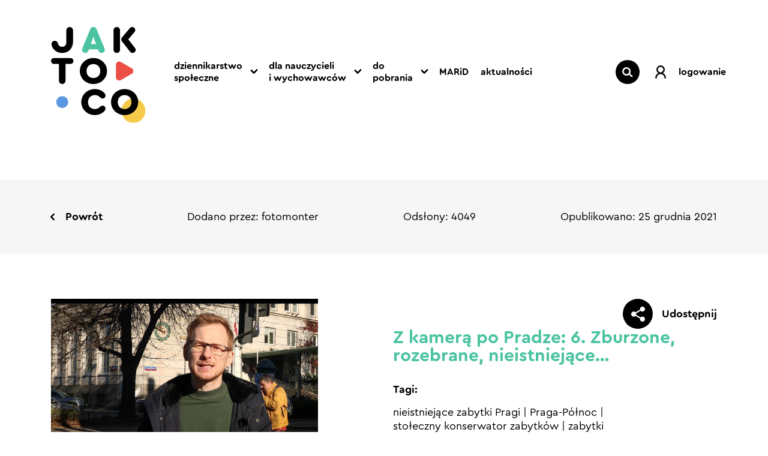

--- FILE ---
content_type: text/html; charset=UTF-8
request_url: https://jakto.co/dziennikarstwo-spoleczne/z-kamera-po-pradze-6-zburzone-rozebrane-nieistniejace/
body_size: 13942
content:
<!doctype html>
<html lang="pl-PL" xmlns:og="http://ogp.me/ns#" xmlns:fb="http://www.facebook.com/2008/fbml">

<head>
	<meta charset="UTF-8">
	<meta name="viewport" content="width=device-width, initial-scale=1">
	<link rel="profile" href="https://gmpg.org/xfn/11">

	<!-- Favicon -->
	<link rel="apple-touch-icon" sizes="57x57" href="https://jakto.co/wp-content/themes/jaktoco/favicon/apple-icon-57x57.png" />
	<link rel="apple-touch-icon" sizes="60x60" href="https://jakto.co/wp-content/themes/jaktoco/favicon/apple-icon-60x60.png" />
	<link rel="apple-touch-icon" sizes="72x72" href="https://jakto.co/wp-content/themes/jaktoco/favicon/apple-icon-72x72.png" />
	<link rel="apple-touch-icon" sizes="76x76" href="https://jakto.co/wp-content/themes/jaktoco/favicon/apple-icon-76x76.png" />
	<link rel="apple-touch-icon" sizes="114x114" href="https://jakto.co/wp-content/themes/jaktoco/favicon/apple-icon-114x114.png" />
	<link rel="apple-touch-icon" sizes="120x120" href="https://jakto.co/wp-content/themes/jaktoco/favicon/apple-icon-120x120.png" />
	<link rel="apple-touch-icon" sizes="144x144" href="https://jakto.co/wp-content/themes/jaktoco/favicon/apple-icon-144x144.png" />
	<link rel="apple-touch-icon" sizes="152x152" href="https://jakto.co/wp-content/themes/jaktoco/favicon/apple-icon-152x152.png" />
	<link rel="apple-touch-icon" sizes="180x180" href="https://jakto.co/wp-content/themes/jaktoco/favicon/apple-icon-180x180.png" />
	<link rel="icon" type="image/png" sizes="192x192" href="https://jakto.co/wp-content/themes/jaktoco/favicon/android-icon-192x192.png" />
	<link rel="icon" type="image/png" sizes="32x32" href="https://jakto.co/wp-content/themes/jaktoco/favicon/favicon-32x32.png" />
	<link rel="icon" type="image/png" sizes="96x96" href="https://jakto.co/wp-content/themes/jaktoco/favicon/favicon-96x96.png" />
	<link rel="icon" type="image/png" sizes="16x16" href="https://jakto.co/wp-content/themes/jaktoco/favicon/favicon-16x16.png" />
	<link rel="manifest" href="https://jakto.co/wp-content/themes/jaktoco/favicon/manifest.json" />
	<meta name="msapplication-TileColor" content="#3c3c3b" />
	<meta name="msapplication-TileImage" content="https://jakto.co/wp-content/themes/jaktoco/favicon/ms-icon-144x144.png" />
	<meta name="theme-color" content="#3c3c3b" />

	<script>
		var timerStart = Date.now();
	</script>

	<!-- GoogleFonts -->
	<link rel="stylesheet" href="https://fonts.googleapis.com/css?family=Montserrat:300,400,500,600&display=swap&subset=latin-ext" />

	<title>Z kamerą po Pradze: 6. Zburzone, rozebrane, nieistniejące&#8230; &#8211; Jakto.co</title>
		<style type="text/css">
					.heateor_sss_button_instagram span.heateor_sss_svg,a.heateor_sss_instagram span.heateor_sss_svg{background:radial-gradient(circle at 30% 107%,#fdf497 0,#fdf497 5%,#fd5949 45%,#d6249f 60%,#285aeb 90%)}
											.heateor_sss_horizontal_sharing .heateor_sss_svg,.heateor_sss_standard_follow_icons_container .heateor_sss_svg{
							color: #fff;
						border-width: 0px;
			border-style: solid;
			border-color: transparent;
		}
					.heateor_sss_horizontal_sharing .heateorSssTCBackground{
				color:#666;
			}
					.heateor_sss_horizontal_sharing span.heateor_sss_svg:hover,.heateor_sss_standard_follow_icons_container span.heateor_sss_svg:hover{
						border-color: transparent;
		}
		.heateor_sss_vertical_sharing span.heateor_sss_svg,.heateor_sss_floating_follow_icons_container span.heateor_sss_svg{
							color: #fff;
						border-width: 0px;
			border-style: solid;
			border-color: transparent;
		}
				.heateor_sss_vertical_sharing .heateorSssTCBackground{
			color:#666;
		}
						.heateor_sss_vertical_sharing span.heateor_sss_svg:hover,.heateor_sss_floating_follow_icons_container span.heateor_sss_svg:hover{
						border-color: transparent;
		}
		@media screen and (max-width:783px) {.heateor_sss_vertical_sharing{display:none!important}}div.heateor_sss_sharing_title{text-align:center}div.heateor_sss_sharing_ul{width:100%;text-align:center;}div.heateor_sss_horizontal_sharing div.heateor_sss_sharing_ul a{float:none!important;display:inline-block;}		</style>
		<meta name='robots' content='max-image-preview:large' />
<link rel="alternate" type="application/rss+xml" title="Jakto.co &raquo; Kanał z wpisami" href="https://jakto.co/feed/" />
<link rel="alternate" type="application/rss+xml" title="Jakto.co &raquo; Kanał z komentarzami" href="https://jakto.co/comments/feed/" />
<meta property="og:title" content=Z kamerą po&nbsp;Pradze: 6. Zburzone, rozebrane, nieistniejące&#8230;"/><meta property="og:description" content="Dziś opowiemy sobie o&nbsp;kilku interesujących i&nbsp;ważnych praskich budynkach, których na&nbsp;darmo szukać w&nbsp;krajobrazie dzielnicy. Pozostały głównie na&nbsp;zdjęciach i&nbsp;we wspomnieniach. Projekt dofinansowany ze środków m.st. Warszawy &#8211; Stołecznego Konserwatora Zabytków." /><meta property="og:type" content="website"/><meta property="og:locale" content="pl-PL" /><meta property="og:site_name" content="Jakto.co – Portal dziennikarstwa społeczno-kulturalnego. Zamieszczamy amatorskie reportaże prasowe, radiowe,  filmowe i fotograficzne. Mówimy o tym, co ważne. Blisko ludzi."/><meta property="og:url" content="https://jakto.co/dziennikarstwo-spoleczne/z-kamera-po-pradze-6-zburzone-rozebrane-nieistniejace/" /><meta property="og:image" content="https://jakto.co/wp-content/uploads/2021/12/bJWhoNMlLH4-600x314.jpg" /><meta property="og:image:width" content="600" /><meta property="og:image:height" content="314" /><link rel='stylesheet' id='dashicons-css' href='https://jakto.co/wp-includes/css/dashicons.min.css' type='text/css' media='all' />
<link rel='stylesheet' id='classic-theme-styles-css' href='https://jakto.co/wp-includes/css/classic-themes.min.css?ver=1' type='text/css' media='all' />
<style id='global-styles-inline-css' type='text/css'>
body{--wp--preset--color--black: #000000;--wp--preset--color--cyan-bluish-gray: #abb8c3;--wp--preset--color--white: #ffffff;--wp--preset--color--pale-pink: #f78da7;--wp--preset--color--vivid-red: #cf2e2e;--wp--preset--color--luminous-vivid-orange: #ff6900;--wp--preset--color--luminous-vivid-amber: #fcb900;--wp--preset--color--light-green-cyan: #7bdcb5;--wp--preset--color--vivid-green-cyan: #00d084;--wp--preset--color--pale-cyan-blue: #8ed1fc;--wp--preset--color--vivid-cyan-blue: #0693e3;--wp--preset--color--vivid-purple: #9b51e0;--wp--preset--gradient--vivid-cyan-blue-to-vivid-purple: linear-gradient(135deg,rgba(6,147,227,1) 0%,rgb(155,81,224) 100%);--wp--preset--gradient--light-green-cyan-to-vivid-green-cyan: linear-gradient(135deg,rgb(122,220,180) 0%,rgb(0,208,130) 100%);--wp--preset--gradient--luminous-vivid-amber-to-luminous-vivid-orange: linear-gradient(135deg,rgba(252,185,0,1) 0%,rgba(255,105,0,1) 100%);--wp--preset--gradient--luminous-vivid-orange-to-vivid-red: linear-gradient(135deg,rgba(255,105,0,1) 0%,rgb(207,46,46) 100%);--wp--preset--gradient--very-light-gray-to-cyan-bluish-gray: linear-gradient(135deg,rgb(238,238,238) 0%,rgb(169,184,195) 100%);--wp--preset--gradient--cool-to-warm-spectrum: linear-gradient(135deg,rgb(74,234,220) 0%,rgb(151,120,209) 20%,rgb(207,42,186) 40%,rgb(238,44,130) 60%,rgb(251,105,98) 80%,rgb(254,248,76) 100%);--wp--preset--gradient--blush-light-purple: linear-gradient(135deg,rgb(255,206,236) 0%,rgb(152,150,240) 100%);--wp--preset--gradient--blush-bordeaux: linear-gradient(135deg,rgb(254,205,165) 0%,rgb(254,45,45) 50%,rgb(107,0,62) 100%);--wp--preset--gradient--luminous-dusk: linear-gradient(135deg,rgb(255,203,112) 0%,rgb(199,81,192) 50%,rgb(65,88,208) 100%);--wp--preset--gradient--pale-ocean: linear-gradient(135deg,rgb(255,245,203) 0%,rgb(182,227,212) 50%,rgb(51,167,181) 100%);--wp--preset--gradient--electric-grass: linear-gradient(135deg,rgb(202,248,128) 0%,rgb(113,206,126) 100%);--wp--preset--gradient--midnight: linear-gradient(135deg,rgb(2,3,129) 0%,rgb(40,116,252) 100%);--wp--preset--duotone--dark-grayscale: url('#wp-duotone-dark-grayscale');--wp--preset--duotone--grayscale: url('#wp-duotone-grayscale');--wp--preset--duotone--purple-yellow: url('#wp-duotone-purple-yellow');--wp--preset--duotone--blue-red: url('#wp-duotone-blue-red');--wp--preset--duotone--midnight: url('#wp-duotone-midnight');--wp--preset--duotone--magenta-yellow: url('#wp-duotone-magenta-yellow');--wp--preset--duotone--purple-green: url('#wp-duotone-purple-green');--wp--preset--duotone--blue-orange: url('#wp-duotone-blue-orange');--wp--preset--font-size--small: 13px;--wp--preset--font-size--medium: 20px;--wp--preset--font-size--large: 36px;--wp--preset--font-size--x-large: 42px;--wp--preset--spacing--20: 0.44rem;--wp--preset--spacing--30: 0.67rem;--wp--preset--spacing--40: 1rem;--wp--preset--spacing--50: 1.5rem;--wp--preset--spacing--60: 2.25rem;--wp--preset--spacing--70: 3.38rem;--wp--preset--spacing--80: 5.06rem;}:where(.is-layout-flex){gap: 0.5em;}body .is-layout-flow > .alignleft{float: left;margin-inline-start: 0;margin-inline-end: 2em;}body .is-layout-flow > .alignright{float: right;margin-inline-start: 2em;margin-inline-end: 0;}body .is-layout-flow > .aligncenter{margin-left: auto !important;margin-right: auto !important;}body .is-layout-constrained > .alignleft{float: left;margin-inline-start: 0;margin-inline-end: 2em;}body .is-layout-constrained > .alignright{float: right;margin-inline-start: 2em;margin-inline-end: 0;}body .is-layout-constrained > .aligncenter{margin-left: auto !important;margin-right: auto !important;}body .is-layout-constrained > :where(:not(.alignleft):not(.alignright):not(.alignfull)){max-width: var(--wp--style--global--content-size);margin-left: auto !important;margin-right: auto !important;}body .is-layout-constrained > .alignwide{max-width: var(--wp--style--global--wide-size);}body .is-layout-flex{display: flex;}body .is-layout-flex{flex-wrap: wrap;align-items: center;}body .is-layout-flex > *{margin: 0;}:where(.wp-block-columns.is-layout-flex){gap: 2em;}.has-black-color{color: var(--wp--preset--color--black) !important;}.has-cyan-bluish-gray-color{color: var(--wp--preset--color--cyan-bluish-gray) !important;}.has-white-color{color: var(--wp--preset--color--white) !important;}.has-pale-pink-color{color: var(--wp--preset--color--pale-pink) !important;}.has-vivid-red-color{color: var(--wp--preset--color--vivid-red) !important;}.has-luminous-vivid-orange-color{color: var(--wp--preset--color--luminous-vivid-orange) !important;}.has-luminous-vivid-amber-color{color: var(--wp--preset--color--luminous-vivid-amber) !important;}.has-light-green-cyan-color{color: var(--wp--preset--color--light-green-cyan) !important;}.has-vivid-green-cyan-color{color: var(--wp--preset--color--vivid-green-cyan) !important;}.has-pale-cyan-blue-color{color: var(--wp--preset--color--pale-cyan-blue) !important;}.has-vivid-cyan-blue-color{color: var(--wp--preset--color--vivid-cyan-blue) !important;}.has-vivid-purple-color{color: var(--wp--preset--color--vivid-purple) !important;}.has-black-background-color{background-color: var(--wp--preset--color--black) !important;}.has-cyan-bluish-gray-background-color{background-color: var(--wp--preset--color--cyan-bluish-gray) !important;}.has-white-background-color{background-color: var(--wp--preset--color--white) !important;}.has-pale-pink-background-color{background-color: var(--wp--preset--color--pale-pink) !important;}.has-vivid-red-background-color{background-color: var(--wp--preset--color--vivid-red) !important;}.has-luminous-vivid-orange-background-color{background-color: var(--wp--preset--color--luminous-vivid-orange) !important;}.has-luminous-vivid-amber-background-color{background-color: var(--wp--preset--color--luminous-vivid-amber) !important;}.has-light-green-cyan-background-color{background-color: var(--wp--preset--color--light-green-cyan) !important;}.has-vivid-green-cyan-background-color{background-color: var(--wp--preset--color--vivid-green-cyan) !important;}.has-pale-cyan-blue-background-color{background-color: var(--wp--preset--color--pale-cyan-blue) !important;}.has-vivid-cyan-blue-background-color{background-color: var(--wp--preset--color--vivid-cyan-blue) !important;}.has-vivid-purple-background-color{background-color: var(--wp--preset--color--vivid-purple) !important;}.has-black-border-color{border-color: var(--wp--preset--color--black) !important;}.has-cyan-bluish-gray-border-color{border-color: var(--wp--preset--color--cyan-bluish-gray) !important;}.has-white-border-color{border-color: var(--wp--preset--color--white) !important;}.has-pale-pink-border-color{border-color: var(--wp--preset--color--pale-pink) !important;}.has-vivid-red-border-color{border-color: var(--wp--preset--color--vivid-red) !important;}.has-luminous-vivid-orange-border-color{border-color: var(--wp--preset--color--luminous-vivid-orange) !important;}.has-luminous-vivid-amber-border-color{border-color: var(--wp--preset--color--luminous-vivid-amber) !important;}.has-light-green-cyan-border-color{border-color: var(--wp--preset--color--light-green-cyan) !important;}.has-vivid-green-cyan-border-color{border-color: var(--wp--preset--color--vivid-green-cyan) !important;}.has-pale-cyan-blue-border-color{border-color: var(--wp--preset--color--pale-cyan-blue) !important;}.has-vivid-cyan-blue-border-color{border-color: var(--wp--preset--color--vivid-cyan-blue) !important;}.has-vivid-purple-border-color{border-color: var(--wp--preset--color--vivid-purple) !important;}.has-vivid-cyan-blue-to-vivid-purple-gradient-background{background: var(--wp--preset--gradient--vivid-cyan-blue-to-vivid-purple) !important;}.has-light-green-cyan-to-vivid-green-cyan-gradient-background{background: var(--wp--preset--gradient--light-green-cyan-to-vivid-green-cyan) !important;}.has-luminous-vivid-amber-to-luminous-vivid-orange-gradient-background{background: var(--wp--preset--gradient--luminous-vivid-amber-to-luminous-vivid-orange) !important;}.has-luminous-vivid-orange-to-vivid-red-gradient-background{background: var(--wp--preset--gradient--luminous-vivid-orange-to-vivid-red) !important;}.has-very-light-gray-to-cyan-bluish-gray-gradient-background{background: var(--wp--preset--gradient--very-light-gray-to-cyan-bluish-gray) !important;}.has-cool-to-warm-spectrum-gradient-background{background: var(--wp--preset--gradient--cool-to-warm-spectrum) !important;}.has-blush-light-purple-gradient-background{background: var(--wp--preset--gradient--blush-light-purple) !important;}.has-blush-bordeaux-gradient-background{background: var(--wp--preset--gradient--blush-bordeaux) !important;}.has-luminous-dusk-gradient-background{background: var(--wp--preset--gradient--luminous-dusk) !important;}.has-pale-ocean-gradient-background{background: var(--wp--preset--gradient--pale-ocean) !important;}.has-electric-grass-gradient-background{background: var(--wp--preset--gradient--electric-grass) !important;}.has-midnight-gradient-background{background: var(--wp--preset--gradient--midnight) !important;}.has-small-font-size{font-size: var(--wp--preset--font-size--small) !important;}.has-medium-font-size{font-size: var(--wp--preset--font-size--medium) !important;}.has-large-font-size{font-size: var(--wp--preset--font-size--large) !important;}.has-x-large-font-size{font-size: var(--wp--preset--font-size--x-large) !important;}
.wp-block-navigation a:where(:not(.wp-element-button)){color: inherit;}
:where(.wp-block-columns.is-layout-flex){gap: 2em;}
.wp-block-pullquote{font-size: 1.5em;line-height: 1.6;}
</style>
<link rel='stylesheet' id='jaktoco-style-css' href='https://jakto.co/wp-content/themes/jaktoco/style.css?ver=1616089115' type='text/css' media='all' />
<link rel='stylesheet' id='heateor_sss_frontend_css-css' href='https://jakto.co/wp-content/plugins/sassy-social-share/public/css/sassy-social-share-public.css?ver=3.3.44' type='text/css' media='all' />
<script type='text/javascript' src='https://jakto.co/wp-content/themes/jaktoco/js/vendor/jquery-3.5.1.min.js?ver=1611137315' id='jquery-js'></script>
<link rel="https://api.w.org/" href="https://jakto.co/wp-json/" /><link rel="EditURI" type="application/rsd+xml" title="RSD" href="https://jakto.co/xmlrpc.php?rsd" />
<link rel="wlwmanifest" type="application/wlwmanifest+xml" href="https://jakto.co/wp-includes/wlwmanifest.xml" />
<link rel="canonical" href="https://jakto.co/dziennikarstwo-spoleczne/z-kamera-po-pradze-6-zburzone-rozebrane-nieistniejace/" />
<link rel='shortlink' href='https://jakto.co/?p=19371' />
<link rel="alternate" type="application/json+oembed" href="https://jakto.co/wp-json/oembed/1.0/embed?url=https%3A%2F%2Fjakto.co%2Fdziennikarstwo-spoleczne%2Fz-kamera-po-pradze-6-zburzone-rozebrane-nieistniejace%2F" />
<link rel="alternate" type="text/xml+oembed" href="https://jakto.co/wp-json/oembed/1.0/embed?url=https%3A%2F%2Fjakto.co%2Fdziennikarstwo-spoleczne%2Fz-kamera-po-pradze-6-zburzone-rozebrane-nieistniejace%2F&#038;format=xml" />
<style type="text/css">.recentcomments a{display:inline !important;padding:0 !important;margin:0 !important;}</style></head>

<body class="social-journalism-template-default single single-social-journalism postid-19371 user-registration-page social-journalism-z-kamera-po-pradze-6-zburzone-rozebrane-nieistniejace">
		<div class="preloader">
		<div class="preloader__container">
			<img src="https://jakto.co/wp-content/themes/jaktoco/img/logo.svg" alt="Czek IT" class="preloader__logo" />
		</div>
	</div>
	<div id="page" class="site">
		<header class="header">
			<div class="container">
				<div class="row">
					<div class="col-lg-2 col-6">
						<a href="https://jakto.co" class="header__logo mt-4">
							<img src="https://jakto.co/wp-content/themes/jaktoco/img/logo.svg" alt="JakTo.Co" />
						</a>
					</div>
					<div class="col-lg-10 col-6 over_menu">
						<button class="hamburger d-lg-none" aria-label="Menu hamburger">
							<span class="hamburger__line hamburger__line--top"></span>
							<span class="hamburger__line hamburger__line--middle"></span>
							<span class="hamburger__line hamburger__line--bottom"></span>
						</button>
						<nav class="menu">
							<div class="d-flex align-items-center menu__box">
								<div class="">
									<ul id="menu-glowne-menu" class="menu__list"><li id="menu-item-17531" class="menu-item menu-item-type-post_type_archive menu-item-object-social-journalism menu-item-has-children menu-item-17531"><a href="https://jakto.co/dziennikarstwo-spoleczne/">dziennikarstwo społeczne</a>
<ul class="sub-menu">
	<li id="menu-item-17542" class="menu-item menu-item-type-taxonomy menu-item-object-social-journalism-category menu-item-17542"><a href="https://jakto.co/ds/video/">video</a></li>
	<li id="menu-item-17543" class="menu-item menu-item-type-taxonomy menu-item-object-social-journalism-category menu-item-17543"><a href="https://jakto.co/ds/audio/">audio</a></li>
	<li id="menu-item-17544" class="menu-item menu-item-type-taxonomy menu-item-object-social-journalism-category menu-item-17544"><a href="https://jakto.co/ds/foto/">foto</a></li>
	<li id="menu-item-17545" class="menu-item menu-item-type-taxonomy menu-item-object-social-journalism-category menu-item-17545"><a href="https://jakto.co/ds/czytnik/">czytnik</a></li>
	<li id="menu-item-17546" class="menu-item menu-item-type-taxonomy menu-item-object-social-journalism-category menu-item-17546"><a href="https://jakto.co/ds/archiwum-radia/">archiwum radia</a></li>
</ul>
</li>
<li id="menu-item-17530" class="menu-item menu-item-type-post_type_archive menu-item-object-teacher menu-item-has-children menu-item-17530"><a href="https://jakto.co/dla-nauczycieli/">dla nauczycieli i&nbsp;wychowawców</a>
<ul class="sub-menu">
	<li id="menu-item-17547" class="menu-item menu-item-type-taxonomy menu-item-object-teacher-category menu-item-17547"><a href="https://jakto.co/dn/lekcje-pokazowe/">lekcje pokazowe</a></li>
	<li id="menu-item-17548" class="menu-item menu-item-type-taxonomy menu-item-object-teacher-category menu-item-17548"><a href="https://jakto.co/dn/poradniki-video/">poradniki video</a></li>
	<li id="menu-item-17658" class="menu-item menu-item-type-taxonomy menu-item-object-teacher-category menu-item-17658"><a href="https://jakto.co/dn/podcasty/">podcasty</a></li>
</ul>
</li>
<li id="menu-item-17533" class="menu-item menu-item-type-post_type_archive menu-item-object-download menu-item-has-children menu-item-17533"><a href="https://jakto.co/do-pobrania/">do pobrania</a>
<ul class="sub-menu">
	<li id="menu-item-17550" class="menu-item menu-item-type-taxonomy menu-item-object-download-category menu-item-17550"><a href="https://jakto.co/dp/audio/">audio</a></li>
	<li id="menu-item-17551" class="menu-item menu-item-type-taxonomy menu-item-object-download-category menu-item-17551"><a href="https://jakto.co/dp/grafika/">grafika</a></li>
	<li id="menu-item-17549" class="menu-item menu-item-type-taxonomy menu-item-object-download-category menu-item-17549"><a href="https://jakto.co/dp/baza-dzwiekow/">baza dźwięków</a></li>
	<li id="menu-item-18202" class="menu-item menu-item-type-taxonomy menu-item-object-download-category menu-item-18202"><a href="https://jakto.co/dp/ebooki/">ebooki</a></li>
</ul>
</li>
<li id="menu-item-17534" class="menu-item menu-item-type-post_type menu-item-object-page menu-item-17534"><a href="https://jakto.co/?page_id=17518">MARiD</a></li>
<li id="menu-item-17540" class="menu-item menu-item-type-post_type menu-item-object-page current_page_parent menu-item-17540"><a href="https://jakto.co/aktualnosci/">aktualności</a></li>
</ul>								</div>
								<div class="d-flex justify-content-end align-items-start over_header_buttons">
									<button type="button" class="header__item toggle-search">
										<div class="header__circle">
											<svg class="icon icon--search icon--white" xmlns="http://www.w3.org/2000/svg" viewBox="0 0 21.619 20.619">
												<g transform="translate(-1560 -74)">
													<g transform="translate(1560 74)" stroke-width="3">
														<circle cx="8.5" cy="8.5" r="8.5" stroke="none" />
														<circle cx="8.5" cy="8.5" r="7" fill="none" />
													</g>
													<line x2="5.01" y2="4.51" transform="translate(1574.49 87.99)" stroke-linecap="round" stroke-width="3" />
												</g>
											</svg>
										</div>
									</button>
									<form id='wpes-form-17994' role="search" method="get" class="search-form header__search-form" action="https://jakto.co/">
		<label>
		    <span class="screen-reader-text">Szukaj:</span>
		    <input type="search" class="search-field " placeholder="Czego szukasz?" value="" name="s" />
		</label>
		<input type="submit" class="search-submit " value="Szukaj" /><input type='hidden' value='17994' name='wpessid' /></form>									<a href="/moje-konto/" class="header__item">
										<div class="header__circle header__circle--white">
											<svg class="icon icon--user" xmlns="http://www.w3.org/2000/svg" viewBox="0 0 21.92 27.154">
												<g transform="translate(-1033.826 -924.458)">
													<circle cx="7.157" cy="7.157" r="7.157" transform="translate(1037.629 925.958)" stroke-linecap="round" stroke-miterlimit="10" stroke-width="3" />
													<path d="M1035.326,1003.168a9.46,9.46,0,0,1,18.92,0" transform="translate(0 -53.057)" stroke-linecap="round" stroke-miterlimit="10" stroke-width="3" />
												</g>
											</svg>
										</div>
										<span class="header__text">logowanie</span>
									</a>
								</div>
							</div>
						</nav>
					</div>
				</div>
			</div>
		</header><main id="main" class="site-main">
  <article id="post-19371" class="post-19371 social-journalism type-social-journalism status-publish has-post-thumbnail hentry tag-nieistniejace-zabytki-pragi tag-praga-polnoc tag-stoleczny-konserwator-zabytkow tag-zabytki social-journalism-category-video">
  <div class="article__info">
    <div class="container">
      <div class="d-flex flex-wrap justify-content-between">
        <a href="https://jakto.co/ds/video/" class="back">Powrót</a>
                  <div>
            <p>Dodano przez: fotomonter</p>
          </div>
                <div>
          <p>Odsłony: 4049</p>
        </div>
                  <div>
            <p>Opublikowano: 25 grudnia 2021</p>
          </div>
                      </div>
    </div>
  </div>
  <div class="container">
    <div class="article__start">
      <div class="row justify-content-between">
        <div class="col-lg-5">
          
          <div class="article__image">
            <img width="1280" height="720" src="https://jakto.co/wp-content/uploads/2021/12/bJWhoNMlLH4.jpg" class="attachment-full size-full wp-post-image" alt="" decoding="async" />              <button type="button" aria-label="Otwórz" data-movie="https://www.youtube.com/embed/bJWhoNMlLH4?enablejsapi=1&version=3&playerapiid=ytplayer&rel=0" class="modal__open">
                <img src="https://jakto.co/wp-content/themes/jaktoco/img/video.svg" alt="Wideo" class="article__type" />
              </button>
                      </div>
          <div class="article__action article__action-center mt-5">
                      </div>
        </div>
        <div class="col-lg-6">
                      <div class="heateor_sss_sharing_container heateor_sss_horizontal_sharing" data-heateor-ss-offset="0" data-heateor-sss-href='https://jakto.co/dziennikarstwo-spoleczne/z-kamera-po-pradze-6-zburzone-rozebrane-nieistniejace/'><div class="heateor_sss_sharing_ul"><a class="heateor_sss_facebook" href="https://www.facebook.com/sharer/sharer.php?u=https%3A%2F%2Fjakto.co%2Fdziennikarstwo-spoleczne%2Fz-kamera-po-pradze-6-zburzone-rozebrane-nieistniejace%2F" title="Facebook" rel="nofollow noopener" target="_blank" style="font-size:32px!important;box-shadow:none;display:inline-block;vertical-align:middle"><span class="heateor_sss_svg" style="background-color:#3c589a;width:35px;height:35px;border-radius:999px;display:inline-block;opacity:1;float:left;font-size:32px;box-shadow:none;display:inline-block;font-size:16px;padding:0 4px;vertical-align:middle;background-repeat:repeat;overflow:hidden;padding:0;cursor:pointer;box-sizing:content-box"><svg style="display:block;border-radius:999px;" focusable="false" aria-hidden="true" xmlns="http://www.w3.org/2000/svg" width="100%" height="100%" viewBox="-5 -5 42 42"><path d="M17.78 27.5V17.008h3.522l.527-4.09h-4.05v-2.61c0-1.182.33-1.99 2.023-1.99h2.166V4.66c-.375-.05-1.66-.16-3.155-.16-3.123 0-5.26 1.905-5.26 5.405v3.016h-3.53v4.09h3.53V27.5h4.223z" fill="#fff"></path></svg></span></a><a class="heateor_sss_button_twitter" href="http://twitter.com/intent/tweet?text=Z%20kamer%C4%85%20po%20Pradze%3A%206.%20Zburzone%2C%20rozebrane%2C%20nieistniej%C4%85ce...&url=https%3A%2F%2Fjakto.co%2Fdziennikarstwo-spoleczne%2Fz-kamera-po-pradze-6-zburzone-rozebrane-nieistniejace%2F" title="Twitter" rel="nofollow noopener" target="_blank" style="font-size:32px!important;box-shadow:none;display:inline-block;vertical-align:middle"><span class="heateor_sss_svg heateor_sss_s__default heateor_sss_s_twitter" style="background-color:#55acee;width:35px;height:35px;border-radius:999px;display:inline-block;opacity:1;float:left;font-size:32px;box-shadow:none;display:inline-block;font-size:16px;padding:0 4px;vertical-align:middle;background-repeat:repeat;overflow:hidden;padding:0;cursor:pointer;box-sizing:content-box"><svg style="display:block;border-radius:999px;" focusable="false" aria-hidden="true" xmlns="http://www.w3.org/2000/svg" width="100%" height="100%" viewBox="-4 -4 39 39"><path d="M28 8.557a9.913 9.913 0 0 1-2.828.775 4.93 4.93 0 0 0 2.166-2.725 9.738 9.738 0 0 1-3.13 1.194 4.92 4.92 0 0 0-3.593-1.55 4.924 4.924 0 0 0-4.794 6.049c-4.09-.21-7.72-2.17-10.15-5.15a4.942 4.942 0 0 0-.665 2.477c0 1.71.87 3.214 2.19 4.1a4.968 4.968 0 0 1-2.23-.616v.06c0 2.39 1.7 4.38 3.952 4.83-.414.115-.85.174-1.297.174-.318 0-.626-.03-.928-.086a4.935 4.935 0 0 0 4.6 3.42 9.893 9.893 0 0 1-6.114 2.107c-.398 0-.79-.023-1.175-.068a13.953 13.953 0 0 0 7.55 2.213c9.056 0 14.01-7.507 14.01-14.013 0-.213-.005-.426-.015-.637.96-.695 1.795-1.56 2.455-2.55z" fill="#fff"></path></svg></span></a><a class="heateor_sss_email" onclick="window.open('mailto:?subject=' + decodeURIComponent('Z%20kamer%C4%85%20po%20Pradze%3A%206.%20Zburzone%2C%20rozebrane%2C%20nieistniej%C4%85ce...' ).replace('&', '%26') + '&body=' + decodeURIComponent('https%3A%2F%2Fjakto.co%2Fdziennikarstwo-spoleczne%2Fz-kamera-po-pradze-6-zburzone-rozebrane-nieistniejace%2F' ), '_blank')" title="Email" rel="nofollow noopener" style="font-size:32px!important;box-shadow:none;display:inline-block;vertical-align:middle"><span class="heateor_sss_svg" style="background-color:#649a3f;width:35px;height:35px;border-radius:999px;display:inline-block;opacity:1;float:left;font-size:32px;box-shadow:none;display:inline-block;font-size:16px;padding:0 4px;vertical-align:middle;background-repeat:repeat;overflow:hidden;padding:0;cursor:pointer;box-sizing:content-box"><svg style="display:block;border-radius:999px;" focusable="false" aria-hidden="true" xmlns="http://www.w3.org/2000/svg" width="100%" height="100%" viewBox="-4 -4 43 43"><path d="M 5.5 11 h 23 v 1 l -11 6 l -11 -6 v -1 m 0 2 l 11 6 l 11 -6 v 11 h -22 v -11" stroke-width="1" fill="#fff"></path></svg></span></a><a class="heateor_sss_button_copy_link" title="Copy Link" rel="nofollow noopener" style="font-size:32px!important;box-shadow:none;display:inline-block;vertical-align:middle"><span class="heateor_sss_svg heateor_sss_s__default heateor_sss_s_copy_link" style="background-color:#ffc112;width:35px;height:35px;border-radius:999px;display:inline-block;opacity:1;float:left;font-size:32px;box-shadow:none;display:inline-block;font-size:16px;padding:0 4px;vertical-align:middle;background-repeat:repeat;overflow:hidden;padding:0;cursor:pointer;box-sizing:content-box"><svg style="display:block;border-radius:999px;" focusable="false" aria-hidden="true" xmlns="http://www.w3.org/2000/svg" width="100%" height="100%" viewBox="-4 -4 40 40"><path fill="#fff" d="M24.412 21.177c0-.36-.126-.665-.377-.917l-2.804-2.804a1.235 1.235 0 0 0-.913-.378c-.377 0-.7.144-.97.43.026.028.11.11.255.25.144.14.24.236.29.29s.117.14.2.256c.087.117.146.232.177.344.03.112.046.236.046.37 0 .36-.126.666-.377.918a1.25 1.25 0 0 1-.918.377 1.4 1.4 0 0 1-.373-.047 1.062 1.062 0 0 1-.345-.175 2.268 2.268 0 0 1-.256-.2 6.815 6.815 0 0 1-.29-.29c-.14-.142-.223-.23-.25-.254-.297.28-.445.607-.445.984 0 .36.126.664.377.916l2.778 2.79c.243.243.548.364.917.364.36 0 .665-.118.917-.35l1.982-1.97c.252-.25.378-.55.378-.9zm-9.477-9.504c0-.36-.126-.665-.377-.917l-2.777-2.79a1.235 1.235 0 0 0-.913-.378c-.35 0-.656.12-.917.364L7.967 9.92c-.254.252-.38.553-.38.903 0 .36.126.665.38.917l2.802 2.804c.242.243.547.364.916.364.377 0 .7-.14.97-.418-.026-.027-.11-.11-.255-.25s-.24-.235-.29-.29a2.675 2.675 0 0 1-.2-.255 1.052 1.052 0 0 1-.176-.344 1.396 1.396 0 0 1-.047-.37c0-.36.126-.662.377-.914.252-.252.557-.377.917-.377.136 0 .26.015.37.046.114.03.23.09.346.175.117.085.202.153.256.2.054.05.15.148.29.29.14.146.222.23.25.258.294-.278.442-.606.442-.983zM27 21.177c0 1.078-.382 1.99-1.146 2.736l-1.982 1.968c-.745.75-1.658 1.12-2.736 1.12-1.087 0-2.004-.38-2.75-1.143l-2.777-2.79c-.75-.747-1.12-1.66-1.12-2.737 0-1.106.392-2.046 1.183-2.818l-1.186-1.185c-.774.79-1.708 1.186-2.805 1.186-1.078 0-1.995-.376-2.75-1.13l-2.803-2.81C5.377 12.82 5 11.903 5 10.826c0-1.08.382-1.993 1.146-2.738L8.128 6.12C8.873 5.372 9.785 5 10.864 5c1.087 0 2.004.382 2.75 1.146l2.777 2.79c.75.747 1.12 1.66 1.12 2.737 0 1.105-.392 2.045-1.183 2.817l1.186 1.186c.774-.79 1.708-1.186 2.805-1.186 1.078 0 1.995.377 2.75 1.132l2.804 2.804c.754.755 1.13 1.672 1.13 2.75z"/></svg></span></a><a class="heateor_sss_button_linkedin" href="http://www.linkedin.com/shareArticle?mini=true&url=https%3A%2F%2Fjakto.co%2Fdziennikarstwo-spoleczne%2Fz-kamera-po-pradze-6-zburzone-rozebrane-nieistniejace%2F&title=Z%20kamer%C4%85%20po%20Pradze%3A%206.%20Zburzone%2C%20rozebrane%2C%20nieistniej%C4%85ce..." title="Linkedin" rel="nofollow noopener" target="_blank" style="font-size:32px!important;box-shadow:none;display:inline-block;vertical-align:middle"><span class="heateor_sss_svg heateor_sss_s__default heateor_sss_s_linkedin" style="background-color:#0077b5;width:35px;height:35px;border-radius:999px;display:inline-block;opacity:1;float:left;font-size:32px;box-shadow:none;display:inline-block;font-size:16px;padding:0 4px;vertical-align:middle;background-repeat:repeat;overflow:hidden;padding:0;cursor:pointer;box-sizing:content-box"><svg style="display:block;border-radius:999px;" focusable="false" aria-hidden="true" xmlns="http://www.w3.org/2000/svg" width="100%" height="100%" viewBox="0 0 32 32"><path d="M6.227 12.61h4.19v13.48h-4.19V12.61zm2.095-6.7a2.43 2.43 0 0 1 0 4.86c-1.344 0-2.428-1.09-2.428-2.43s1.084-2.43 2.428-2.43m4.72 6.7h4.02v1.84h.058c.56-1.058 1.927-2.176 3.965-2.176 4.238 0 5.02 2.792 5.02 6.42v7.395h-4.183v-6.56c0-1.564-.03-3.574-2.178-3.574-2.18 0-2.514 1.7-2.514 3.46v6.668h-4.187V12.61z" fill="#fff"></path></svg></span></a><a class="heateor_sss_whatsapp" href="https://api.whatsapp.com/send?text=Z%20kamer%C4%85%20po%20Pradze%3A%206.%20Zburzone%2C%20rozebrane%2C%20nieistniej%C4%85ce... https%3A%2F%2Fjakto.co%2Fdziennikarstwo-spoleczne%2Fz-kamera-po-pradze-6-zburzone-rozebrane-nieistniejace%2F" title="Whatsapp" rel="nofollow noopener" target="_blank" style="font-size:32px!important;box-shadow:none;display:inline-block;vertical-align:middle"><span class="heateor_sss_svg" style="background-color:#55eb4c;width:35px;height:35px;border-radius:999px;display:inline-block;opacity:1;float:left;font-size:32px;box-shadow:none;display:inline-block;font-size:16px;padding:0 4px;vertical-align:middle;background-repeat:repeat;overflow:hidden;padding:0;cursor:pointer;box-sizing:content-box"><svg style="display:block;border-radius:999px;" focusable="false" aria-hidden="true" xmlns="http://www.w3.org/2000/svg" width="100%" height="100%" viewBox="-6 -5 40 40"><path class="heateor_sss_svg_stroke heateor_sss_no_fill" stroke="#fff" stroke-width="2" fill="none" d="M 11.579798566743314 24.396926207859085 A 10 10 0 1 0 6.808479557110079 20.73576436351046"></path><path d="M 7 19 l -1 6 l 6 -1" class="heateor_sss_no_fill heateor_sss_svg_stroke" stroke="#fff" stroke-width="2" fill="none"></path><path d="M 10 10 q -1 8 8 11 c 5 -1 0 -6 -1 -3 q -4 -3 -5 -5 c 4 -2 -1 -5 -1 -4" fill="#fff"></path></svg></span></a><a class="heateor_sss_button_outlook_com" href="https://mail.live.com/default.aspx?rru=compose?subject=Z%20kamer%C4%85%20po%20Pradze%3A%206.%20Zburzone%2C%20rozebrane%2C%20nieistniej%C4%85ce...&body=https%3A%2F%2Fjakto.co%2Fdziennikarstwo-spoleczne%2Fz-kamera-po-pradze-6-zburzone-rozebrane-nieistniejace%2F&lc=1033&id=64855&mkt=en-us&cbcxt=mai" title="Outlook.com" rel="nofollow noopener" target="_blank" style="font-size:32px!important;box-shadow:none;display:inline-block;vertical-align:middle"><span class="heateor_sss_svg heateor_sss_s__default heateor_sss_s_outlook_com" style="background-color:#0072c6;width:35px;height:35px;border-radius:999px;display:inline-block;opacity:1;float:left;font-size:32px;box-shadow:none;display:inline-block;font-size:16px;padding:0 4px;vertical-align:middle;background-repeat:repeat;overflow:hidden;padding:0;cursor:pointer;box-sizing:content-box"><svg style="display:block;border-radius:999px;" xmlns="http://www.w3.org/2000/svg" viewBox="-4 -3.5 40 40"><path fill="#fff" d="M19.52 8.29v5.5l1.92 1.208c.053.016.163.016.212 0l8.27-5.574c0-.66-.613-1.134-.962-1.134h-9.44z"/><path fill="#fff" d="M19.52 15.84l1.755 1.204c.246.183.543 0 .543 0-.297.183 8.104-5.397 8.104-5.397V21.75c0 1.102-.704 1.562-1.496 1.562H19.52V15.84z"/><g fill="#fff"><path d="M10.445 13.305c-.6 0-1.073.282-1.426.842-.355.56-.53 1.305-.53 2.23 0 .936.175 1.677.53 2.22.347.546.813.82 1.38.82.59 0 1.055-.266 1.4-.795.344-.53.517-1.266.517-2.206 0-.984-.17-1.744-.502-2.288-.333-.55-.79-.823-1.37-.823z"/><path d="M2.123 5.5v21.51l16.362 3.428V2.33L2.123 5.5zm10.95 14.387c-.693.91-1.594 1.367-2.706 1.367-1.082 0-1.967-.442-2.65-1.324-.68-.88-1.02-2.03-1.02-3.448 0-1.496.343-2.707 1.037-3.63.693-.926 1.614-1.388 2.754-1.388 1.08 0 1.955.438 2.62 1.324.667.885 1 2.05 1 3.495.004 1.496-.345 2.695-1.034 3.604z"/></g></svg></span></a><a class="heateor_sss_button_google_gmail" href="https://mail.google.com/mail/?ui=2&view=cm&fs=1&tf=1&su=Z%20kamer%C4%85%20po%20Pradze%3A%206.%20Zburzone%2C%20rozebrane%2C%20nieistniej%C4%85ce...&body=Link:https%3A%2F%2Fjakto.co%2Fdziennikarstwo-spoleczne%2Fz-kamera-po-pradze-6-zburzone-rozebrane-nieistniejace%2F" title="Google Gmail" rel="nofollow noopener" target="_blank" style="font-size:32px!important;box-shadow:none;display:inline-block;vertical-align:middle"><span class="heateor_sss_svg heateor_sss_s__default heateor_sss_s_Google_Gmail" style="background-color:#e5e5e5;width:35px;height:35px;border-radius:999px;display:inline-block;opacity:1;float:left;font-size:32px;box-shadow:none;display:inline-block;font-size:16px;padding:0 4px;vertical-align:middle;background-repeat:repeat;overflow:hidden;padding:0;cursor:pointer;box-sizing:content-box"><svg style="display:block;border-radius:999px;" focusable="false" aria-hidden="true" xmlns="http://www.w3.org/2000/svg" width="100%" height="100%" viewBox="0 0 32 32"><path fill="#fff" d="M2.902 6.223h26.195v19.554H2.902z"></path><path fill="#E14C41" class="heateor_sss_no_fill" d="M2.902 25.777h26.195V6.223H2.902v19.554zm22.44-4.007v3.806H6.955v-3.6h.032l.093-.034 6.9-5.558 2.09 1.77 1.854-1.63 7.42 5.246zm0-.672l-7.027-4.917 7.028-6.09V21.1zm-1.17-14.67l-.947.905c-2.356 2.284-4.693 4.75-7.17 6.876l-.078.06L8.062 6.39l16.11.033zm-10.597 9.61l-6.62 5.294.016-10.914 6.607 5.62"></path></svg></span></a><a class="heateor_sss_button_facebook_messenger" style="font-size:32px!important;box-shadow:none;display:inline-block;vertical-align:middle"><span class="heateor_sss_svg heateor_sss_s__default heateor_sss_s_facebook_messenger" style="background-color:#0084ff;width:35px;height:35px;border-radius:999px;display:inline-block;opacity:1;float:left;font-size:32px;box-shadow:none;display:inline-block;font-size:16px;padding:0 4px;vertical-align:middle;background-repeat:repeat;overflow:hidden;padding:0;cursor:pointer;box-sizing:content-box" onclick='heateorSssPopup("https://www.facebook.com/dialog/send?app_id=1904103319867886&display=popup&link=https%3A%2F%2Fjakto.co%2Fdziennikarstwo-spoleczne%2Fz-kamera-po-pradze-6-zburzone-rozebrane-nieistniejace%2F&redirect_uri=https%3A%2F%2Fjakto.co%2Fdziennikarstwo-spoleczne%2Fz-kamera-po-pradze-6-zburzone-rozebrane-nieistniejace%2F")'><svg style="display:block;border-radius:999px;" focusable="false" aria-hidden="true" xmlns="http://www.w3.org/2000/svg" width="100%" height="100%" viewBox="-2 -2 36 36"><path fill="#fff" d="M16 5C9.986 5 5.11 9.56 5.11 15.182c0 3.2 1.58 6.054 4.046 7.92V27l3.716-2.06c.99.276 2.04.425 3.128.425 6.014 0 10.89-4.56 10.89-10.183S22.013 5 16 5zm1.147 13.655L14.33 15.73l-5.423 3 5.946-6.31 2.816 2.925 5.42-3-5.946 6.31z"/></svg></span></a><a class="heateor_sss_button_pinterest" onclick="javascript:void( (function() {var e=document.createElement('script' );e.setAttribute('type','text/javascript' );e.setAttribute('charset','UTF-8' );e.setAttribute('src','//assets.pinterest.com/js/pinmarklet.js?r='+Math.random()*99999999);document.body.appendChild(e)})());" title="Pinterest" rel="nofollow noopener" style="font-size:32px!important;box-shadow:none;display:inline-block;vertical-align:middle"><span class="heateor_sss_svg heateor_sss_s__default heateor_sss_s_pinterest" style="background-color:#cc2329;width:35px;height:35px;border-radius:999px;display:inline-block;opacity:1;float:left;font-size:32px;box-shadow:none;display:inline-block;font-size:16px;padding:0 4px;vertical-align:middle;background-repeat:repeat;overflow:hidden;padding:0;cursor:pointer;box-sizing:content-box"><svg style="display:block;border-radius:999px;" focusable="false" aria-hidden="true" xmlns="http://www.w3.org/2000/svg" width="100%" height="100%" viewBox="-2 -2 35 35"><path fill="#fff" d="M16.539 4.5c-6.277 0-9.442 4.5-9.442 8.253 0 2.272.86 4.293 2.705 5.046.303.125.574.005.662-.33.061-.231.205-.816.27-1.06.088-.331.053-.447-.191-.736-.532-.627-.873-1.439-.873-2.591 0-3.338 2.498-6.327 6.505-6.327 3.548 0 5.497 2.168 5.497 5.062 0 3.81-1.686 7.025-4.188 7.025-1.382 0-2.416-1.142-2.085-2.545.397-1.674 1.166-3.48 1.166-4.689 0-1.081-.581-1.983-1.782-1.983-1.413 0-2.548 1.462-2.548 3.419 0 1.247.421 2.091.421 2.091l-1.699 7.199c-.505 2.137-.076 4.755-.039 5.019.021.158.223.196.314.077.13-.17 1.813-2.247 2.384-4.324.162-.587.929-3.631.929-3.631.46.876 1.801 1.646 3.227 1.646 4.247 0 7.128-3.871 7.128-9.053.003-3.918-3.317-7.568-8.361-7.568z"/></svg></span></a><a class="heateor_sss_more" title="More" rel="nofollow noopener" style="font-size: 32px!important;border:0;box-shadow:none;display:inline-block!important;font-size:16px;padding:0 4px;vertical-align: middle;display:inline;" href="https://jakto.co/dziennikarstwo-spoleczne/z-kamera-po-pradze-6-zburzone-rozebrane-nieistniejace/" onclick="event.preventDefault()"><span class="heateor_sss_svg" style="background-color:#ee8e2d;width:35px;height:35px;border-radius:999px;display:inline-block!important;opacity:1;float:left;font-size:32px!important;box-shadow:none;display:inline-block;font-size:16px;padding:0 4px;vertical-align:middle;display:inline;background-repeat:repeat;overflow:hidden;padding:0;cursor:pointer;box-sizing:content-box;" onclick="heateorSssMoreSharingPopup(this, 'https://jakto.co/dziennikarstwo-spoleczne/z-kamera-po-pradze-6-zburzone-rozebrane-nieistniejace/', 'Z%20kamer%C4%85%20po%20Pradze%3A%206.%20Zburzone%2C%20rozebrane%2C%20nieistniej%C4%85ce...', '' )"><svg xmlns="http://www.w3.org/2000/svg" xmlns:xlink="http://www.w3.org/1999/xlink" viewBox="-.3 0 32 32" version="1.1" width="100%" height="100%" style="display:block;border-radius:999px;" xml:space="preserve"><g><path fill="#fff" d="M18 14V8h-4v6H8v4h6v6h4v-6h6v-4h-6z" fill-rule="evenodd"></path></g></svg></span></a></div><div class="heateorSssClear"></div></div>            <div class="d-flex flex-wrap justify-content-end">
              <button type="button" class="share">
                <div class="share__circle">
                  <svg class="share__icon" xmlns="http://www.w3.org/2000/svg" viewBox="0 0 22.768 24.838">
                    <path d="M39.628,16.558a4.128,4.128,0,0,0-3.041,1.334L29.1,13.624a4.138,4.138,0,0,0,0-2.411l7.487-4.268a4.134,4.134,0,1,0-.98-1.824L28.018,9.447a4.14,4.14,0,1,0,0,5.943l7.589,4.326a4.139,4.139,0,1,0,4.021-3.158Z" transform="translate(-21)" />
                  </svg>
                </div>
                <span>Udostępnij</span>
              </button>
            </div>
                                <h1 class="article__title">Z kamerą po&nbsp;Pradze: 6. Zburzone, rozebrane, nieistniejące&#8230;</h1>
                      <div class="section__text mt-5">
              <p><strong>Tagi:</strong></p>
              <p><a href="https://jakto.co/tag/nieistniejace-zabytki-pragi/">nieistniejące zabytki Pragi</a> | <a href="https://jakto.co/tag/praga-polnoc/">Praga-Północ</a> | <a href="https://jakto.co/tag/stoleczny-konserwator-zabytkow/">stołeczny konserwator zabytków</a> | <a href="https://jakto.co/tag/zabytki/">zabytki</a></p>
            </div>
                    <div class="section__text mt-5">
            <p>Dziś opowiemy sobie o&nbsp;kilku interesujących i&nbsp;ważnych praskich budynkach, których na&nbsp;darmo szukać w&nbsp;krajobrazie dzielnicy. Pozostały głównie na&nbsp;zdjęciach i&nbsp;we wspomnieniach.</p>
<p>Projekt dofinansowany ze środków m.st. Warszawy &#8211; Stołecznego Konserwatora Zabytków.</p>
          </div>
        </div>
      </div>
              <div class="article__meta d-flex flex-wrap justify-content-between">
                      <div class="article__subitem">
              <p><strong>Producent:</strong></p>
              <p>Stowarzyszenie Serduszko dla&nbsp;Dzieci</p>
            </div>
                                <div class="article__subitem">
              <p><strong>Reżyser:</strong></p>
              <p>Jarosław Adamczuk</p>
            </div>
                                <div class="article__subitem">
              <p><strong>Scenariusz:</strong></p>
              <p>Adam Lisiecki</p>
            </div>
                                <div class="article__subitem">
              <p><strong>Język:</strong></p>
              <p>polski</p>
            </div>
                                <div class="article__subitem">
              <p><strong>Rok produkcji:</strong></p>
              <p>2021</p>
            </div>
                                                    <div class="article__subitem">
              <p><strong>Czas trwania:</strong></p>
              <p>18:22</p>
            </div>
                                <div class="article__subitem">
              <p><strong>Gatunek:</strong></p>
              <p>video przewodnik</p>
            </div>
                  </div>
          </div>
      </div>
</article>
  <section class="section article article--more">
    <div class="container">
      <div class="article__more d-flex flex-wrap align-items-center">
        <h3 class="section__subtitle">Zobacz także</h3>
        <svg class="article__ornament" xmlns="http://www.w3.org/2000/svg" viewBox="0 0 60.679 123.14">
          <path d="M-1000.313,421.465a46.041,46.041,0,0,1,45.5,46.571,46.044,46.044,0,0,1-45.5,46.571" transform="translate(1000.492 -406.466)" stroke-miterlimit="10" stroke-width="30" />
        </svg>
      </div>
      <div class="article__box">
        <div class="row">
          <div class="col-lg-4 mb-5">
    <div class="article__item">
                    <a href="https://jakto.co/dziennikarstwo-spoleczne/z-kamera-po-pradze-18-schronisko-dla-bohaterow/" class="article__image"><img width="517" height="326" src="https://jakto.co/wp-content/uploads/2024/08/3-psvQuMjBA-517x326.jpg" class="attachment-medium size-medium wp-post-image" alt="" decoding="async" loading="lazy" srcset="https://jakto.co/wp-content/uploads/2024/08/3-psvQuMjBA-517x326.jpg 517w, https://jakto.co/wp-content/uploads/2024/08/3-psvQuMjBA-653x412.jpg 653w" sizes="(max-width: 517px) 100vw, 517px" /></a>
        
        <h4 class="article__title">
            <a href="https://jakto.co/dziennikarstwo-spoleczne/z-kamera-po-pradze-18-schronisko-dla-bohaterow/">Z kamerą po&nbsp;Pradze: 18. Schronisko dla&nbsp;bohaterów</a>
        </h4>
                    <div class="article__excerpt">Sto lat temu w&nbsp;tym niepozornym domu u&nbsp;zbiegu Floriańskiej i&nbsp;Jagiellońskiej zamieszkała grupa starszych osób. Wszyscy dookoła mówili o&nbsp;nich jedno: prawdziwi bohaterowie, a&nbsp;gdy spotykali ich na&nbsp;sąsiednich ulicach<a href="https://jakto.co/dziennikarstwo-spoleczne/z-kamera-po-pradze-18-schronisko-dla-bohaterow/">&hellip;</a></div>
            </div>
</div><div class="col-lg-4 mb-5">
    <div class="article__item">
                    <a href="https://jakto.co/dziennikarstwo-spoleczne/z-kamera-po-pradze-9-dzielnica-przedwojennych-kamienic/" class="article__image"><img width="517" height="326" src="https://jakto.co/wp-content/uploads/2021/12/zmAFzrk04GQ-517x326.jpg" class="attachment-medium size-medium wp-post-image" alt="" decoding="async" loading="lazy" srcset="https://jakto.co/wp-content/uploads/2021/12/zmAFzrk04GQ-517x326.jpg 517w, https://jakto.co/wp-content/uploads/2021/12/zmAFzrk04GQ-653x412.jpg 653w" sizes="(max-width: 517px) 100vw, 517px" /></a>
        
        <h4 class="article__title">
            <a href="https://jakto.co/dziennikarstwo-spoleczne/z-kamera-po-pradze-9-dzielnica-przedwojennych-kamienic/">Z kamerą po&nbsp;Pradze: 9. Dzielnica przedwojennych kamienic</a>
        </h4>
                    <div class="article__excerpt">Na warszawskiej Pradze stoi około pół tysiąca starych kamienic. Przetrwały II wojnę światową, a&nbsp;następnie, poza wyjątkami, kilkadziesiąt lat zaniedbań. Dziś budzą duże zainteresowanie nie tylko<a href="https://jakto.co/dziennikarstwo-spoleczne/z-kamera-po-pradze-9-dzielnica-przedwojennych-kamienic/">&hellip;</a></div>
            </div>
</div><div class="col-lg-4 mb-5">
    <div class="article__item">
                    <a href="https://jakto.co/dziennikarstwo-spoleczne/z-kamera-po-pradze-25-helena-i-szymon-syrkusowie/" class="article__image"><img width="517" height="326" src="https://jakto.co/wp-content/uploads/2024/08/OaLZP4cTQFw-517x326.jpg" class="attachment-medium size-medium wp-post-image" alt="" decoding="async" loading="lazy" srcset="https://jakto.co/wp-content/uploads/2024/08/OaLZP4cTQFw-517x326.jpg 517w, https://jakto.co/wp-content/uploads/2024/08/OaLZP4cTQFw-653x412.jpg 653w" sizes="(max-width: 517px) 100vw, 517px" /></a>
        
        <h4 class="article__title">
            <a href="https://jakto.co/dziennikarstwo-spoleczne/z-kamera-po-pradze-25-helena-i-szymon-syrkusowie/">Z kamerą po&nbsp;Pradze 25: Helena i&nbsp;Szymon Syrkusowie</a>
        </h4>
                    <div class="article__excerpt">Jeśli miałbym wskazać jeden z&nbsp;najciekawszych fragmentów Pragi, takich w&nbsp;mojej ocenie najprzyjaźniejszych do&nbsp;życia, to wybrałbym ten z&nbsp;niską zabudową mieszkaniową, z&nbsp;przestronnymi dziedzińcami i&nbsp;skąpany w&nbsp;zieleni, a&nbsp;do tego blisko<a href="https://jakto.co/dziennikarstwo-spoleczne/z-kamera-po-pradze-25-helena-i-szymon-syrkusowie/">&hellip;</a></div>
            </div>
</div>        </div>
      </div>
    </div>
  </section>
  <div class="modal">
    <div class="modal__container">
      <div class="video">
        <iframe class="video__iframe" src="" allow="accelerometer; autoplay; encrypted-media; gyroscope; picture-in-picture" allowfullscreen></iframe>
      </div>
      <button class="modal__close"></button>
    </div>
  </div>
</main>
<footer class="footer">
	<a href="https://jakto.co" class="footer__logo">
		<img src="https://jakto.co/wp-content/themes/jaktoco/img/logo-footer.svg" alt="JakTo.Co" />
	</a>
	<div class="container">
		<div class="row">
			<div class="col-lg-9">
				<ul id="menu-stopka" class="footer__menu"><li id="menu-item-17572" class="menu-item menu-item-type-post_type_archive menu-item-object-social-journalism menu-item-has-children menu-item-17572"><a href="https://jakto.co/dziennikarstwo-spoleczne/">dziennikarstwo społeczne</a>
<ul class="sub-menu">
	<li id="menu-item-17577" class="menu-item menu-item-type-taxonomy menu-item-object-social-journalism-category menu-item-17577"><a href="https://jakto.co/ds/video/">video</a></li>
	<li id="menu-item-17574" class="menu-item menu-item-type-taxonomy menu-item-object-social-journalism-category menu-item-17574"><a href="https://jakto.co/ds/audio/">audio</a></li>
	<li id="menu-item-17576" class="menu-item menu-item-type-taxonomy menu-item-object-social-journalism-category menu-item-17576"><a href="https://jakto.co/ds/foto/">foto</a></li>
	<li id="menu-item-17575" class="menu-item menu-item-type-taxonomy menu-item-object-social-journalism-category menu-item-17575"><a href="https://jakto.co/ds/czytnik/">czytnik</a></li>
	<li id="menu-item-17573" class="menu-item menu-item-type-taxonomy menu-item-object-social-journalism-category menu-item-17573"><a href="https://jakto.co/ds/archiwum-radia/">archiwum radia</a></li>
</ul>
</li>
<li id="menu-item-17578" class="menu-item menu-item-type-post_type_archive menu-item-object-teacher menu-item-has-children menu-item-17578"><a href="https://jakto.co/dla-nauczycieli/">dla nauczycieli i&nbsp;wychowawców</a>
<ul class="sub-menu">
	<li id="menu-item-17579" class="menu-item menu-item-type-taxonomy menu-item-object-teacher-category menu-item-17579"><a href="https://jakto.co/dn/lekcje-pokazowe/">lekcje pokazowe</a></li>
	<li id="menu-item-17580" class="menu-item menu-item-type-taxonomy menu-item-object-teacher-category menu-item-17580"><a href="https://jakto.co/dn/poradniki-video/">poradniki video</a></li>
</ul>
</li>
<li id="menu-item-17582" class="menu-item menu-item-type-post_type_archive menu-item-object-download menu-item-has-children menu-item-17582"><a href="https://jakto.co/do-pobrania/">do pobrania</a>
<ul class="sub-menu">
	<li id="menu-item-17583" class="menu-item menu-item-type-taxonomy menu-item-object-download-category menu-item-17583"><a href="https://jakto.co/dp/audio/">audio</a></li>
	<li id="menu-item-17585" class="menu-item menu-item-type-taxonomy menu-item-object-download-category menu-item-17585"><a href="https://jakto.co/dp/grafika/">grafika</a></li>
	<li id="menu-item-17584" class="menu-item menu-item-type-taxonomy menu-item-object-download-category menu-item-17584"><a href="https://jakto.co/dp/baza-dzwiekow/">baza dźwięków</a></li>
	<li id="menu-item-18201" class="menu-item menu-item-type-taxonomy menu-item-object-download-category menu-item-18201"><a href="https://jakto.co/dp/ebooki/">ebooki</a></li>
</ul>
</li>
<li id="menu-item-17586" class="blank menu-item menu-item-type-custom menu-item-object-custom menu-item-has-children menu-item-17586"><a href="#">Element menu</a>
<ul class="sub-menu">
	<li id="menu-item-17599" class="menu-item menu-item-type-post_type menu-item-object-page menu-item-17599"><a href="https://jakto.co/kontakt/">kontakt</a></li>
	<li id="menu-item-17600" class="menu-item menu-item-type-post_type menu-item-object-page menu-item-17600"><a href="https://jakto.co/o-serwisie/">o serwisie</a></li>
	<li id="menu-item-17601" class="menu-item menu-item-type-post_type menu-item-object-page menu-item-17601"><a href="https://jakto.co/sponsorzy/">sponsorzy</a></li>
	<li id="menu-item-17602" class="menu-item menu-item-type-post_type menu-item-object-page menu-item-17602"><a href="https://jakto.co/wspolpraca/">współpraca</a></li>
	<li id="menu-item-18093" class="menu-item menu-item-type-post_type menu-item-object-page menu-item-18093"><a href="https://jakto.co/zglos-naruszenie/">zgłoś naruszenie</a></li>
	<li id="menu-item-18294" class="menu-item menu-item-type-post_type menu-item-object-page menu-item-18294"><a href="https://jakto.co/informacje-o-licencji/">Informacje o licencji</a></li>
</ul>
</li>
</ul>			</div>
		</div>
	</div>
</footer>
<div class="copyright">
	<div class="container copyright__container">
		<div class="copyright__author">
			<p>by <a href="https://czek.it/" target="_blank" rel="noopener noreferrer" class="copyright__link">czek.it</a></p>
		</div>
		<div class="copyright__info">
			<div class="row no-gutters align-items-center">
				<div class="col-lg-3 offset-lg-1">

					
					<p>Liczba wyświetleń: 5460456</p>
				</div>
				<div class="col-lg-3 offset-lg-3">
					<ul id="menu-copyright" class="copyright__menu"><li id="menu-item-17603" class="menu-item menu-item-type-post_type menu-item-object-page menu-item-17603"><a href="https://jakto.co/regulamin/">regulamin</a></li>
</ul>				</div>
			</div>
		</div>
	</div>
</div>
</div>
<script type='text/javascript' src='https://jakto.co/wp-content/plugins/contact-form-7/includes/swv/js/index.js?ver=5.7.7' id='swv-js'></script>
<script type='text/javascript' id='contact-form-7-js-extra'>
/* <![CDATA[ */
var wpcf7 = {"api":{"root":"https:\/\/jakto.co\/wp-json\/","namespace":"contact-form-7\/v1"}};
/* ]]> */
</script>
<script type='text/javascript' src='https://jakto.co/wp-content/plugins/contact-form-7/includes/js/index.js?ver=5.7.7' id='contact-form-7-js'></script>
<script type='text/javascript' src='https://jakto.co/wp-content/themes/jaktoco/dist/js/bundle.min.js?ver=1612276796' id='jaktoco-bundle-js-js'></script>
<script type='text/javascript' src='https://jakto.co/wp-content/themes/jaktoco/dist/js/dist.min.js?ver=1612897118' id='jaktoco-scripts-js'></script>
<script type='text/javascript' id='heateor_sss_sharing_js-js-before'>
function heateorSssLoadEvent(e) {var t=window.onload;if (typeof window.onload!="function") {window.onload=e}else{window.onload=function() {t();e()}}};	var heateorSssSharingAjaxUrl = 'https://jakto.co/wp-admin/admin-ajax.php', heateorSssCloseIconPath = 'https://jakto.co/wp-content/plugins/sassy-social-share/public/../images/close.png', heateorSssPluginIconPath = 'https://jakto.co/wp-content/plugins/sassy-social-share/public/../images/logo.png', heateorSssHorizontalSharingCountEnable = 0, heateorSssVerticalSharingCountEnable = 0, heateorSssSharingOffset = -10; var heateorSssMobileStickySharingEnabled = 0;var heateorSssCopyLinkMessage = "Link skopiowany";var heateorSssUrlCountFetched = [], heateorSssSharesText = 'Udostępnienia', heateorSssShareText = 'Udostępnij';function heateorSssPopup(e) {window.open(e,"popUpWindow","height=400,width=600,left=400,top=100,resizable,scrollbars,toolbar=0,personalbar=0,menubar=no,location=no,directories=no,status")}
</script>
<script type='text/javascript' src='https://jakto.co/wp-content/plugins/sassy-social-share/public/js/sassy-social-share-public.js?ver=3.3.44' id='heateor_sss_sharing_js-js'></script>
<script>
	! function(a, b) {
		"use strict";

		function c() {
			if (!e) {
				e = !0;
				var a, c, d, f, g = -1 !== navigator.appVersion.indexOf("MSIE 10"),
					h = !!navigator.userAgent.match(/Trident.*rv:11\./),
					i = b.querySelectorAll("iframe.wp-embedded-content");
				for (c = 0; c < i.length; c++) {
					if (d = i[c], !d.getAttribute("data-secret")) f = Math.random().toString(36).substr(2, 10), d.src += "#?secret=" + f, d.setAttribute("data-secret", f);
					if (g || h) a = d.cloneNode(!0), a.removeAttribute("security"), d.parentNode.replaceChild(a, d)
				}
			}
		}
		var d = !1,
			e = !1;
		if (b.querySelector)
			if (a.addEventListener) d = !0;
		if (a.wp = a.wp || {}, !a.wp.receiveEmbedMessage)
			if (a.wp.receiveEmbedMessage = function(c) {
					var d = c.data;
					if (d)
						if (d.secret || d.message || d.value)
							if (!/[^a-zA-Z0-9]/.test(d.secret)) {
								var e, f, g, h, i, j = b.querySelectorAll('iframe[data-secret="' + d.secret + '"]'),
									k = b.querySelectorAll('blockquote[data-secret="' + d.secret + '"]');
								for (e = 0; e < k.length; e++) k[e].style.display = "none";
								for (e = 0; e < j.length; e++)
									if (f = j[e], c.source === f.contentWindow) {
										if (f.removeAttribute("style"), "height" === d.message) {
											if (g = parseInt(d.value, 10), g > 1e3) g = 1e3;
											else if (~~g < 200) g = 200;
											f.height = g
										}
										if ("link" === d.message)
											if (h = b.createElement("a"), i = b.createElement("a"), h.href = f.getAttribute("src"), i.href = d.value, i.host === h.host)
												if (b.activeElement === f) a.top.location.href = d.value
									} else;
							}
				}, d) a.addEventListener("message", a.wp.receiveEmbedMessage, !1), b.addEventListener("DOMContentLoaded", c, !1), a.addEventListener("load", c, !1)
	}(window, document);
</script>
<script>
	var myCSS = document.createElement('link');
	myCSS.rel = 'stylesheet';
	myCSS.href = 'https://jakto.co/wp-content/themes/jaktoco/dist/css/bundle.min.css?v=1611137315';
	document.head.insertBefore(myCSS, document.head.childNodes[1].nextSibling);
</script>
</body>

</html>

--- FILE ---
content_type: image/svg+xml
request_url: https://jakto.co/wp-content/themes/jaktoco/img/video.svg
body_size: 481
content:
<svg xmlns="http://www.w3.org/2000/svg" width="40.927" height="50.739" viewBox="0 0 40.927 50.739"><g transform="translate(-915.076 -589)"><path d="M-395.23,1171.77l-11.465-6.619a3.447,3.447,0,0,0-5.171,2.985v13.238a3.447,3.447,0,0,0,5.171,2.985l11.465-6.619A3.447,3.447,0,0,0-395.23,1171.77Z" transform="translate(1326.941 -559.906)" fill="#4dc4a1"/><path d="M-1000.314,421.465a20.138,20.138,0,0,1,19.9,20.37,20.139,20.139,0,0,1-19.9,20.37" transform="translate(1931.415 172.535)" fill="none" stroke="#4dc4a1" stroke-miterlimit="10" stroke-width="10"/></g></svg>